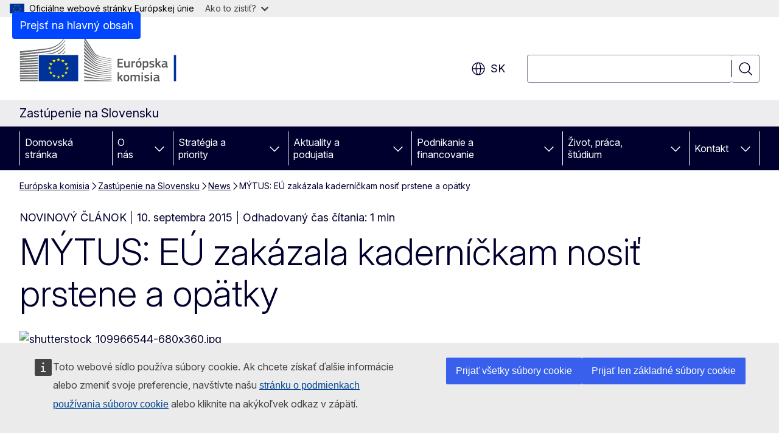

--- FILE ---
content_type: text/html; charset=UTF-8
request_url: https://slovakia.representation.ec.europa.eu/news/mytus-eu-zakazala-kadernickam-nosit-prstene-opatky-2015-09-10_sk
body_size: 16265
content:
<!DOCTYPE html>
<html lang="sk" dir="ltr" prefix="og: https://ogp.me/ns#">
  <head>
    <meta charset="utf-8" />
<meta name="description" content="Ak ste kaderníčka/ kaderník, noseniu prsteňov či topánok s opätkami pre vás odzvonilo. Je to pravda?" />
<meta name="keywords" content="Európska komisia" />
<link rel="canonical" href="https://slovakia.representation.ec.europa.eu/news/mytus-eu-zakazala-kadernickam-nosit-prstene-opatky-2015-09-10_sk" />
<meta property="og:determiner" content="auto" />
<meta property="og:site_name" content="Zastúpenie na Slovensku" />
<meta property="og:type" content="website" />
<meta property="og:url" content="https://slovakia.representation.ec.europa.eu/news/mytus-eu-zakazala-kadernickam-nosit-prstene-opatky-2015-09-10_sk" />
<meta property="og:title" content="MÝTUS: EÚ zakázala kaderníčkam nosiť prstene a opätky" />
<meta property="og:description" content="Ak ste kaderníčka/ kaderník, noseniu prsteňov či topánok s opätkami pre vás odzvonilo. Je to pravda?" />
<meta property="og:image" content="https://slovakia.representation.ec.europa.eu/sites/default/files/styles/ewcms_metatag_image/public/2021-10/shutterstock_109966544-680x360.jpg?itok=nROoxhHg" />
<meta property="og:updated_time" content="2015-09-10T14:00:00+0200" />
<meta property="og:image:alt" content="shutterstock_109966544-680x360.jpg" />
<meta name="twitter:card" content="summary_large_image" />
<meta name="twitter:description" content="Ak ste kaderníčka/ kaderník, noseniu prsteňov či topánok s opätkami pre vás odzvonilo. Je to pravda?" />
<meta name="twitter:title" content="MÝTUS: EÚ zakázala kaderníčkam nosiť prstene a opätky" />
<meta name="twitter:image" content="https://slovakia.representation.ec.europa.eu/sites/default/files/styles/ewcms_metatag_image/public/2021-10/shutterstock_109966544-680x360.jpg?itok=nROoxhHg" />
<meta name="twitter:image:alt" content="shutterstock_109966544-680x360.jpg" />
<meta http-equiv="X-UA-Compatible" content="IE=edge,chrome=1" />
<meta name="Generator" content="Drupal 11 (https://www.drupal.org)" />
<meta name="MobileOptimized" content="width" />
<meta name="HandheldFriendly" content="true" />
<meta name="viewport" content="width=device-width, initial-scale=1.0" />
<script type="application/json">{"service":"preview","position":"before"}</script>
<script type="application/ld+json">{
    "@context": "https:\/\/schema.org",
    "@type": "BreadcrumbList",
    "itemListElement": [
        {
            "@type": "ListItem",
            "position": 1,
            "item": {
                "@id": "https:\/\/ec.europa.eu\/info\/index_sk",
                "name": "Európska komisia"
            }
        },
        {
            "@type": "ListItem",
            "position": 2,
            "item": {
                "@id": "https:\/\/slovakia.representation.ec.europa.eu\/index_sk",
                "name": "Zastúpenie na Slovensku"
            }
        },
        {
            "@type": "ListItem",
            "position": 3,
            "item": {
                "@id": "https:\/\/slovakia.representation.ec.europa.eu\/news_sk",
                "name": "News"
            }
        },
        {
            "@type": "ListItem",
            "position": 4,
            "item": {
                "@id": "https:\/\/slovakia.representation.ec.europa.eu\/news\/mytus-eu-zakazala-kadernickam-nosit-prstene-opatky-2015-09-10_sk",
                "name": "MÝTUS: EÚ zakázala kaderníčkam nosiť prstene a opätky"
            }
        }
    ]
}</script>
<link rel="icon" href="/themes/contrib/oe_theme/images/favicons/ec/favicon.ico" type="image/vnd.microsoft.icon" />
<link rel="alternate" hreflang="sk" href="https://slovakia.representation.ec.europa.eu/news/mytus-eu-zakazala-kadernickam-nosit-prstene-opatky-2015-09-10_sk" />
<link rel="icon" href="/themes/contrib/oe_theme/images/favicons/ec/favicon.svg" type="image/svg+xml" />
<link rel="apple-touch-icon" href="/themes/contrib/oe_theme/images/favicons/ec/favicon.png" />

    <title>MÝTUS: EÚ zakázala kaderníčkam nosiť prstene a opätky - Zastúpenie na Slovensku</title>
    <link rel="stylesheet" media="all" href="/sites/default/files/css/css_vsjPiS5Yf6hsyygb1vt6Q_tmR2D4oj8kzttlcjkAVJw.css?delta=0&amp;language=sk&amp;theme=ewcms_theme&amp;include=eJxFyUEKwCAMBMAPCXlSUFkwYIyYheLvS0-9zGXwdE_BpzJi0nYJKAcc0sN3LCzqtHbquYr-7z62WPIm4dJq4gWS5B4w" />
<link rel="stylesheet" media="all" href="/sites/default/files/css/css_S6IBSyMmujJ6ODukqfuhSF1PWDw7qPadF8YN-XqPmxo.css?delta=1&amp;language=sk&amp;theme=ewcms_theme&amp;include=eJxFyUEKwCAMBMAPCXlSUFkwYIyYheLvS0-9zGXwdE_BpzJi0nYJKAcc0sN3LCzqtHbquYr-7z62WPIm4dJq4gWS5B4w" />
<link rel="stylesheet" media="print" href="/sites/default/files/css/css_c57ofNQEcJIrUC5_QbcGLFkTntgyiOCVW7VXbSNQrak.css?delta=2&amp;language=sk&amp;theme=ewcms_theme&amp;include=eJxFyUEKwCAMBMAPCXlSUFkwYIyYheLvS0-9zGXwdE_BpzJi0nYJKAcc0sN3LCzqtHbquYr-7z62WPIm4dJq4gWS5B4w" />
<link rel="stylesheet" media="all" href="/sites/default/files/css/css_0BSsDkDlUd7VMGpUhpg9SeuPKPTnYEIiQa2tUMh4XBI.css?delta=3&amp;language=sk&amp;theme=ewcms_theme&amp;include=eJxFyUEKwCAMBMAPCXlSUFkwYIyYheLvS0-9zGXwdE_BpzJi0nYJKAcc0sN3LCzqtHbquYr-7z62WPIm4dJq4gWS5B4w" />
<link rel="stylesheet" media="print" href="/sites/default/files/css/css_ATGD2LFF5Bd59P5wVO5oqdzW6W2Y6FWckWMBM19IjSc.css?delta=4&amp;language=sk&amp;theme=ewcms_theme&amp;include=eJxFyUEKwCAMBMAPCXlSUFkwYIyYheLvS0-9zGXwdE_BpzJi0nYJKAcc0sN3LCzqtHbquYr-7z62WPIm4dJq4gWS5B4w" />
<link rel="stylesheet" media="all" href="/sites/default/files/css/css_71Hxf3OXHt69ofxPr-cue9Z4OqmTc1NWrvghxyp5v7M.css?delta=5&amp;language=sk&amp;theme=ewcms_theme&amp;include=eJxFyUEKwCAMBMAPCXlSUFkwYIyYheLvS0-9zGXwdE_BpzJi0nYJKAcc0sN3LCzqtHbquYr-7z62WPIm4dJq4gWS5B4w" />
<link rel="stylesheet" media="print" href="/sites/default/files/css/css_CmdsVt5-E-2cRh69EYTomJa4PFUC2G7T0dz8x5QP__w.css?delta=6&amp;language=sk&amp;theme=ewcms_theme&amp;include=eJxFyUEKwCAMBMAPCXlSUFkwYIyYheLvS0-9zGXwdE_BpzJi0nYJKAcc0sN3LCzqtHbquYr-7z62WPIm4dJq4gWS5B4w" />

    
  </head>
  <body class="language-sk ecl-typography path-node page-node-type-oe-news">
          <a
  href="#main-content"
  class="ecl-link ecl-link--primary ecl-skip-link"
   id="skip-id"
>Prejsť na hlavný obsah</a>

        <div id="cck_here"></div>    <script type="application/json">{"utility":"globan","theme":"light","logo":true,"link":true,"mode":false}</script>

      <div class="dialog-off-canvas-main-canvas" data-off-canvas-main-canvas>
          <header
  class="ecl-site-header ecl-site-header-with-logo-l ecl-site-header--has-menu"
  data-ecl-auto-init="SiteHeader"
>
  
    <div class="ecl-site-header__header">
        <div class="ecl-site-header__inner">
      <div class="ecl-site-header__background">
        <div class="ecl-site-header__header">
          <div class="ecl-site-header__container ecl-container">
            <div class="ecl-site-header__top" data-ecl-site-header-top>
                    <a
    class="ecl-link ecl-link--standalone ecl-site-header__logo-link"
    href="https://commission.europa.eu/index_sk"
    aria-label="Domovská stránka - Európska komisia"
    data-aria-label-en="Home - European Commission"
  >
                                <picture
  class="ecl-picture ecl-site-header__picture"
   title="Eur&#x00F3;pska&#x20;komisia"
><source 
                  srcset="/themes/contrib/oe_theme/dist/ec/images/logo/positive/logo-ec--sk.svg"
                          media="(min-width: 996px)"
                      ><img 
          class="ecl-site-header__logo-image ecl-site-header__logo-image--l"
              src="/themes/contrib/oe_theme/dist/ec/images/logo/logo-ec--mute.svg"
              alt="Logo Európskej komisie"
          ></picture>  </a>


              <div class="ecl-site-header__action">
                  <div class="ecl-site-header__language"><a
    class="ecl-button ecl-button--tertiary ecl-button--neutral ecl-site-header__language-selector"
    href="https://slovakia.representation.ec.europa.eu/news/mytus-eu-zakazala-kadernickam-nosit-prstene-opatky-2015-09-10_sk"
    data-ecl-language-selector
    role="button"
    aria-label="Change language, current language is slovenčina - sk"
      aria-controls="language-list-overlay"
    ><span class="ecl-site-header__language-icon"><span 
  class="wt-icon--global ecl-icon ecl-icon--m ecl-site-header__icon ecl-icon--global"
  aria-hidden="false"
   title="sk" role="img"></span></span>sk</a><div class="ecl-site-header__language-container" id="language-list-overlay" hidden data-ecl-language-list-overlay aria-labelledby="ecl-site-header__language-title" role="dialog"><div class="ecl-site-header__language-header"><div
        class="ecl-site-header__language-title"
        id="ecl-site-header__language-title"
      >Select your language</div><button
  class="ecl-button ecl-button--tertiary ecl-button--neutral ecl-site-header__language-close ecl-button--icon-only"
  type="submit"
   data-ecl-language-list-close
><span class="ecl-button__container"><span class="ecl-button__label" data-ecl-label="true">Zatvoriť</span><span 
  class="wt-icon--close ecl-icon ecl-icon--m ecl-button__icon ecl-icon--close"
  aria-hidden="true"
   data-ecl-icon></span></span></button></div><div
      class="ecl-site-header__language-content"
      data-ecl-language-list-content
    ><div class="ecl-site-header__language-category" data-ecl-language-list-eu><ul class="ecl-site-header__language-list" translate="no"><li class="ecl-site-header__language-item"><a
  href="https://slovakia.representation.ec.europa.eu/news/mytus-eu-zakazala-kadernickam-nosit-prstene-opatky-2015-09-10_bg"
  class="ecl-link ecl-link--standalone ecl-link--no-visited ecl-site-header__language-link"
   hreflang="bg"
><span class="ecl-site-header__language-link-code">bg</span><span class="ecl-site-header__language-link-label" lang="bg">български</span></a></li><li class="ecl-site-header__language-item"><a
  href="https://slovakia.representation.ec.europa.eu/news/mytus-eu-zakazala-kadernickam-nosit-prstene-opatky-2015-09-10_es"
  class="ecl-link ecl-link--standalone ecl-link--no-visited ecl-site-header__language-link"
   hreflang="es"
><span class="ecl-site-header__language-link-code">es</span><span class="ecl-site-header__language-link-label" lang="es">español</span></a></li><li class="ecl-site-header__language-item"><a
  href="https://slovakia.representation.ec.europa.eu/news/mytus-eu-zakazala-kadernickam-nosit-prstene-opatky-2015-09-10_cs"
  class="ecl-link ecl-link--standalone ecl-link--no-visited ecl-site-header__language-link"
   hreflang="cs"
><span class="ecl-site-header__language-link-code">cs</span><span class="ecl-site-header__language-link-label" lang="cs">čeština</span></a></li><li class="ecl-site-header__language-item"><a
  href="https://slovakia.representation.ec.europa.eu/news/mytus-eu-zakazala-kadernickam-nosit-prstene-opatky-2015-09-10_da"
  class="ecl-link ecl-link--standalone ecl-link--no-visited ecl-site-header__language-link"
   hreflang="da"
><span class="ecl-site-header__language-link-code">da</span><span class="ecl-site-header__language-link-label" lang="da">dansk</span></a></li><li class="ecl-site-header__language-item"><a
  href="https://slovakia.representation.ec.europa.eu/news/mytus-eu-zakazala-kadernickam-nosit-prstene-opatky-2015-09-10_de"
  class="ecl-link ecl-link--standalone ecl-link--no-visited ecl-site-header__language-link"
   hreflang="de"
><span class="ecl-site-header__language-link-code">de</span><span class="ecl-site-header__language-link-label" lang="de">Deutsch</span></a></li><li class="ecl-site-header__language-item"><a
  href="https://slovakia.representation.ec.europa.eu/news/mytus-eu-zakazala-kadernickam-nosit-prstene-opatky-2015-09-10_et"
  class="ecl-link ecl-link--standalone ecl-link--no-visited ecl-site-header__language-link"
   hreflang="et"
><span class="ecl-site-header__language-link-code">et</span><span class="ecl-site-header__language-link-label" lang="et">eesti</span></a></li><li class="ecl-site-header__language-item"><a
  href="https://slovakia.representation.ec.europa.eu/news/mytus-eu-zakazala-kadernickam-nosit-prstene-opatky-2015-09-10_el"
  class="ecl-link ecl-link--standalone ecl-link--no-visited ecl-site-header__language-link"
   hreflang="el"
><span class="ecl-site-header__language-link-code">el</span><span class="ecl-site-header__language-link-label" lang="el">ελληνικά</span></a></li><li class="ecl-site-header__language-item"><a
  href="https://slovakia.representation.ec.europa.eu/news/mytus-eu-zakazala-kadernickam-nosit-prstene-opatky-2015-09-10_en"
  class="ecl-link ecl-link--standalone ecl-link--no-visited ecl-site-header__language-link"
   hreflang="en"
><span class="ecl-site-header__language-link-code">en</span><span class="ecl-site-header__language-link-label" lang="en">English</span></a></li><li class="ecl-site-header__language-item"><a
  href="https://slovakia.representation.ec.europa.eu/news/mytus-eu-zakazala-kadernickam-nosit-prstene-opatky-2015-09-10_fr"
  class="ecl-link ecl-link--standalone ecl-link--no-visited ecl-site-header__language-link"
   hreflang="fr"
><span class="ecl-site-header__language-link-code">fr</span><span class="ecl-site-header__language-link-label" lang="fr">français</span></a></li><li class="ecl-site-header__language-item"><a
  href="https://slovakia.representation.ec.europa.eu/news/mytus-eu-zakazala-kadernickam-nosit-prstene-opatky-2015-09-10_ga"
  class="ecl-link ecl-link--standalone ecl-link--no-visited ecl-site-header__language-link"
   hreflang="ga"
><span class="ecl-site-header__language-link-code">ga</span><span class="ecl-site-header__language-link-label" lang="ga">Gaeilge</span></a></li><li class="ecl-site-header__language-item"><a
  href="https://slovakia.representation.ec.europa.eu/news/mytus-eu-zakazala-kadernickam-nosit-prstene-opatky-2015-09-10_hr"
  class="ecl-link ecl-link--standalone ecl-link--no-visited ecl-site-header__language-link"
   hreflang="hr"
><span class="ecl-site-header__language-link-code">hr</span><span class="ecl-site-header__language-link-label" lang="hr">hrvatski</span></a></li><li class="ecl-site-header__language-item"><a
  href="https://slovakia.representation.ec.europa.eu/news/mytus-eu-zakazala-kadernickam-nosit-prstene-opatky-2015-09-10_it"
  class="ecl-link ecl-link--standalone ecl-link--no-visited ecl-site-header__language-link"
   hreflang="it"
><span class="ecl-site-header__language-link-code">it</span><span class="ecl-site-header__language-link-label" lang="it">italiano</span></a></li><li class="ecl-site-header__language-item"><a
  href="https://slovakia.representation.ec.europa.eu/news/mytus-eu-zakazala-kadernickam-nosit-prstene-opatky-2015-09-10_lv"
  class="ecl-link ecl-link--standalone ecl-link--no-visited ecl-site-header__language-link"
   hreflang="lv"
><span class="ecl-site-header__language-link-code">lv</span><span class="ecl-site-header__language-link-label" lang="lv">latviešu</span></a></li><li class="ecl-site-header__language-item"><a
  href="https://slovakia.representation.ec.europa.eu/news/mytus-eu-zakazala-kadernickam-nosit-prstene-opatky-2015-09-10_lt"
  class="ecl-link ecl-link--standalone ecl-link--no-visited ecl-site-header__language-link"
   hreflang="lt"
><span class="ecl-site-header__language-link-code">lt</span><span class="ecl-site-header__language-link-label" lang="lt">lietuvių</span></a></li><li class="ecl-site-header__language-item"><a
  href="https://slovakia.representation.ec.europa.eu/news/mytus-eu-zakazala-kadernickam-nosit-prstene-opatky-2015-09-10_hu"
  class="ecl-link ecl-link--standalone ecl-link--no-visited ecl-site-header__language-link"
   hreflang="hu"
><span class="ecl-site-header__language-link-code">hu</span><span class="ecl-site-header__language-link-label" lang="hu">magyar</span></a></li><li class="ecl-site-header__language-item"><a
  href="https://slovakia.representation.ec.europa.eu/news/mytus-eu-zakazala-kadernickam-nosit-prstene-opatky-2015-09-10_mt"
  class="ecl-link ecl-link--standalone ecl-link--no-visited ecl-site-header__language-link"
   hreflang="mt"
><span class="ecl-site-header__language-link-code">mt</span><span class="ecl-site-header__language-link-label" lang="mt">Malti</span></a></li><li class="ecl-site-header__language-item"><a
  href="https://slovakia.representation.ec.europa.eu/news/mytus-eu-zakazala-kadernickam-nosit-prstene-opatky-2015-09-10_nl"
  class="ecl-link ecl-link--standalone ecl-link--no-visited ecl-site-header__language-link"
   hreflang="nl"
><span class="ecl-site-header__language-link-code">nl</span><span class="ecl-site-header__language-link-label" lang="nl">Nederlands</span></a></li><li class="ecl-site-header__language-item"><a
  href="https://slovakia.representation.ec.europa.eu/news/mytus-eu-zakazala-kadernickam-nosit-prstene-opatky-2015-09-10_pl"
  class="ecl-link ecl-link--standalone ecl-link--no-visited ecl-site-header__language-link"
   hreflang="pl"
><span class="ecl-site-header__language-link-code">pl</span><span class="ecl-site-header__language-link-label" lang="pl">polski</span></a></li><li class="ecl-site-header__language-item"><a
  href="https://slovakia.representation.ec.europa.eu/news/mytus-eu-zakazala-kadernickam-nosit-prstene-opatky-2015-09-10_pt"
  class="ecl-link ecl-link--standalone ecl-link--no-visited ecl-site-header__language-link"
   hreflang="pt"
><span class="ecl-site-header__language-link-code">pt</span><span class="ecl-site-header__language-link-label" lang="pt">português</span></a></li><li class="ecl-site-header__language-item"><a
  href="https://slovakia.representation.ec.europa.eu/news/mytus-eu-zakazala-kadernickam-nosit-prstene-opatky-2015-09-10_ro"
  class="ecl-link ecl-link--standalone ecl-link--no-visited ecl-site-header__language-link"
   hreflang="ro"
><span class="ecl-site-header__language-link-code">ro</span><span class="ecl-site-header__language-link-label" lang="ro">română</span></a></li><li class="ecl-site-header__language-item"><a
  href="https://slovakia.representation.ec.europa.eu/news/mytus-eu-zakazala-kadernickam-nosit-prstene-opatky-2015-09-10_sk"
  class="ecl-link ecl-link--standalone ecl-link--no-visited ecl-site-header__language-link ecl-site-header__language-link--active"
   hreflang="sk"
><span class="ecl-site-header__language-link-code">sk</span><span class="ecl-site-header__language-link-label" lang="sk">slovenčina</span></a></li><li class="ecl-site-header__language-item"><a
  href="https://slovakia.representation.ec.europa.eu/news/mytus-eu-zakazala-kadernickam-nosit-prstene-opatky-2015-09-10_sl"
  class="ecl-link ecl-link--standalone ecl-link--no-visited ecl-site-header__language-link"
   hreflang="sl"
><span class="ecl-site-header__language-link-code">sl</span><span class="ecl-site-header__language-link-label" lang="sl">slovenščina</span></a></li><li class="ecl-site-header__language-item"><a
  href="https://slovakia.representation.ec.europa.eu/news/mytus-eu-zakazala-kadernickam-nosit-prstene-opatky-2015-09-10_fi"
  class="ecl-link ecl-link--standalone ecl-link--no-visited ecl-site-header__language-link"
   hreflang="fi"
><span class="ecl-site-header__language-link-code">fi</span><span class="ecl-site-header__language-link-label" lang="fi">suomi</span></a></li><li class="ecl-site-header__language-item"><a
  href="https://slovakia.representation.ec.europa.eu/news/mytus-eu-zakazala-kadernickam-nosit-prstene-opatky-2015-09-10_sv"
  class="ecl-link ecl-link--standalone ecl-link--no-visited ecl-site-header__language-link"
   hreflang="sv"
><span class="ecl-site-header__language-link-code">sv</span><span class="ecl-site-header__language-link-label" lang="sv">svenska</span></a></li></ul></div></div></div></div>
<div class="ecl-site-header__search-container" role="search">
  <a
    class="ecl-button ecl-button--tertiary ecl-site-header__search-toggle"
    href=""
    data-ecl-search-toggle="true"
    aria-controls=""
    aria-expanded="false"
  ><span 
  class="wt-icon--search ecl-icon ecl-icon--s ecl-site-header__icon ecl-icon--search"
  aria-hidden="true"
   role="img"></span></a>
  <script type="application/json">{"service":"search","version":"2.0","form":".ecl-search-form","filters":{"scope":{"sites":[{"selected":true,"name":"Zast\u00fapenie na Slovensku","id":["comm-ewcms-slovakia"]}]}}}</script>
<form
  class="ecl-search-form ecl-site-header__search"
  role="search"
   class="oe-search-search-form" data-drupal-selector="oe-search-search-form" action="/news/mytus-eu-zakazala-kadernickam-nosit-prstene-opatky-2015-09-10_sk" method="post" id="oe-search-search-form" accept-charset="UTF-8" data-ecl-search-form
><div class="ecl-form-group"><label
                  for="edit-keys"
            id="edit-keys-label"
          class="ecl-form-label ecl-search-form__label"
    >Vyhľadávanie</label><input
      id="edit-keys"
      class="ecl-text-input ecl-text-input--m ecl-search-form__text-input form-search ecl-search-form__text-input"
      name="keys"
        type="search"
            
  ></div><button
  class="ecl-button ecl-button--tertiary ecl-search-form__button ecl-search-form__button ecl-button--icon-only"
  type="submit"
  
><span class="ecl-button__container"><span 
  class="wt-icon--search ecl-icon ecl-icon--m ecl-button__icon ecl-icon--search"
  aria-hidden="true"
   data-ecl-icon></span><span class="ecl-button__label" data-ecl-label="true">Vyhľadávanie</span></span></button><input autocomplete="off" data-drupal-selector="form-k1dlr9ycsl52zgeelvk7etbyirnissxekzgf1mrxnxe" type="hidden" name="form_build_id" value="form-K1DLr9YCsl52zgEELVK7etByIrnissxEkzgF1MRXNxE" /><input data-drupal-selector="edit-oe-search-search-form" type="hidden" name="form_id" value="oe_search_search_form" /></form>
  
</div>


              </div>
            </div>
          </div>
        </div>
      </div>
    </div>
  
  </div>
      <div>
    <div id="block-machinetranslation">
  
    
      <div class="ecl-lang-select-page ecl-u-pv-m ecl-u-d-none" id="etrans-block">
  <div class="ecl-container">
    <div class="webtools-etrans--wrapper">
      <div id="webtools-etrans"></div>
      <div class="webtools-etrans--message">
        <div
  class="ecl-notification ecl-notification--info"
  data-ecl-notification
  role="alert"
  data-ecl-auto-init="Notification"
><span 
  class="wt-icon--information ecl-icon ecl-icon--m ecl-notification__icon ecl-icon--information"
  aria-hidden="false"
  ></span><div class="ecl-notification__content"><button
  class="ecl-button ecl-button--tertiary ecl-button--m ecl-button--neutral ecl-notification__close ecl-button--icon-only"
  type="button"
   data-ecl-notification-close
><span class="ecl-button__container"><span class="ecl-button__label" data-ecl-label="true">&nbsp;</span><span 
  class="wt-icon--close ecl-icon ecl-icon--m ecl-button__icon ecl-icon--close"
  aria-hidden="true"
   data-ecl-icon></span></span></button><div class="ecl-notification__description">&nbsp;</div></div></div>      </div>
    </div>
  </div>
</div>
<div class="ecl-lang-select-page ecl-u-pv-m ecl-u-d-none" id="no-etrans-block">
  <div class="ecl-container">
    <div class="webtools-etrans--wrapper">
      <div id="webtools-etrans"></div>
      <div class="webtools-etrans--message">
        <div
  class="ecl-notification ecl-notification--warning"
  data-ecl-notification
  role="alert"
  data-ecl-auto-init="Notification"
><span 
  class="wt-icon--information ecl-icon ecl-icon--m ecl-notification__icon ecl-icon--information"
  aria-hidden="false"
  ></span><div class="ecl-notification__content"><button
  class="ecl-button ecl-button--tertiary ecl-button--m ecl-button--neutral ecl-notification__close ecl-button--icon-only"
  type="button"
   data-ecl-notification-close
><span class="ecl-button__container"><span class="ecl-button__label" data-ecl-label="true">&nbsp;</span><span 
  class="wt-icon--close ecl-icon ecl-icon--m ecl-button__icon ecl-icon--close"
  aria-hidden="true"
   data-ecl-icon></span></span></button><div class="ecl-notification__description">&nbsp;</div></div></div>      </div>
    </div>
  </div>
</div>

  </div>

  </div>

  
          <div class="ecl-site-header__banner">
      <div class="ecl-container">
                  <div class="ecl-site-header__site-name">Zastúpenie na Slovensku</div>
                      </div>
    </div>
      <div id="block-ewcms-theme-horizontal-menu">
  
    
      <div style="height: 0">&nbsp;</div><div class="ewcms-horizontal-menu">
      
                                                                                                                            
                                                                                                          
                                                                                                                                                                
                                                                      
                                                                                                          
                                                                      
          
      <nav
  class="ecl-menu"
  data-ecl-menu
  data-ecl-menu-max-lines="2"
  data-ecl-auto-init="Menu"
      data-ecl-menu-label-open="Menu"
        data-ecl-menu-label-close="Zatvoriť"
    role="navigation" aria-label="Naviga&#x010D;n&#x00E9;&#x20;menu&#x20;lokality"
><div class="ecl-menu__overlay"></div><div class="ecl-container ecl-menu__container"><button
  class="ecl-button ecl-button--tertiary ecl-button--neutral ecl-menu__open ecl-button--icon-only"
  type="button"
   data-ecl-menu-open aria-expanded="false"
><span class="ecl-button__container"><span 
  class="wt-icon--hamburger ecl-icon ecl-icon--m ecl-button__icon ecl-icon--hamburger"
  aria-hidden="true"
   data-ecl-icon></span><span 
  class="wt-icon--close ecl-icon ecl-icon--m ecl-button__icon ecl-icon--close"
  aria-hidden="true"
   data-ecl-icon></span><span class="ecl-button__label" data-ecl-label="true">Menu</span></span></button><section class="ecl-menu__inner" data-ecl-menu-inner aria-label="Menu"><header class="ecl-menu__inner-header"><button
  class="ecl-button ecl-button--tertiary ecl-menu__close ecl-button--icon-only"
  type="submit"
   data-ecl-menu-close
><span class="ecl-button__container"><span class="ecl-button__label" data-ecl-label="true">Zatvoriť</span><span 
  class="wt-icon--close ecl-icon ecl-icon--m ecl-button__icon ecl-icon--close"
  aria-hidden="true"
   data-ecl-icon></span></span></button><div class="ecl-menu__title">Menu</div><button
  class="ecl-button ecl-button--tertiary ecl-menu__back"
  type="submit"
   data-ecl-menu-back
><span class="ecl-button__container"><span 
  class="wt-icon--corner-arrow ecl-icon ecl-icon--xs ecl-icon--rotate-270 ecl-button__icon ecl-icon--corner-arrow"
  aria-hidden="true"
   data-ecl-icon></span><span class="ecl-button__label" data-ecl-label="true">Back</span></span></button></header><button
  class="ecl-button ecl-button--tertiary ecl-menu__item ecl-menu__items-previous ecl-button--icon-only"
  type="button"
   data-ecl-menu-items-previous tabindex="-1"
><span class="ecl-button__container"><span 
  class="wt-icon--corner-arrow ecl-icon ecl-icon--s ecl-icon--rotate-270 ecl-button__icon ecl-icon--corner-arrow"
  aria-hidden="true"
   data-ecl-icon></span><span class="ecl-button__label" data-ecl-label="true">Previous items</span></span></button><button
  class="ecl-button ecl-button--tertiary ecl-menu__item ecl-menu__items-next ecl-button--icon-only"
  type="button"
   data-ecl-menu-items-next tabindex="-1"
><span class="ecl-button__container"><span 
  class="wt-icon--corner-arrow ecl-icon ecl-icon--s ecl-icon--rotate-90 ecl-button__icon ecl-icon--corner-arrow"
  aria-hidden="true"
   data-ecl-icon></span><span class="ecl-button__label" data-ecl-label="true">Next items</span></span></button><ul class="ecl-menu__list" data-ecl-menu-list><li class="ecl-menu__item" data-ecl-menu-item id="ecl-menu-item-ecl-menu-1702149184-0"><a
  href="/index_sk"
  class="ecl-link ecl-link--standalone ecl-menu__link"
   data-untranslated-label="Home" data-active-path="&#x2F;" data-ecl-menu-link id="ecl-menu-item-ecl-menu-1702149184-0-link"
>Domovská stránka</a></li><li class="ecl-menu__item ecl-menu__item--has-children" data-ecl-menu-item data-ecl-has-children aria-haspopup aria-expanded="false" id="ecl-menu-item-ecl-menu-1702149184-1"><a
  href="/o-nas_sk"
  class="ecl-link ecl-link--standalone ecl-menu__link"
   data-untranslated-label="O&#x20;n&#x00E1;s" data-active-path="&#x2F;node&#x2F;13" data-ecl-menu-link id="ecl-menu-item-ecl-menu-1702149184-1-link"
>O nás</a><button
  class="ecl-button ecl-button--tertiary ecl-button--neutral ecl-menu__button-caret ecl-button--icon-only"
  type="button"
   data-ecl-menu-caret aria-label="Rozbali&#x0165;&#x20;podkapitoly" aria-describedby="ecl-menu-item-ecl-menu-1702149184-1-link" aria-expanded="false"
><span class="ecl-button__container"><span 
  class="wt-icon--corner-arrow ecl-icon ecl-icon--xs ecl-icon--rotate-180 ecl-button__icon ecl-icon--corner-arrow"
  aria-hidden="true"
   data-ecl-icon></span></span></button><div
    class="ecl-menu__mega"
    data-ecl-menu-mega
  ><ul class="ecl-menu__sublist"><li
        class="ecl-menu__subitem"
        data-ecl-menu-subitem
      ><a
  href="/o-nas/nasa-uloha_sk"
  class="ecl-link ecl-link--standalone ecl-menu__sublink"
   data-untranslated-label="Na&#x0161;a&#x20;&#x00FA;loha&#x20;" data-active-path="&#x2F;node&#x2F;14"
>Naša úloha </a></li><li
        class="ecl-menu__subitem"
        data-ecl-menu-subitem
      ><a
  href="/o-nas/nas-tim_sk"
  class="ecl-link ecl-link--standalone ecl-menu__sublink"
   data-untranslated-label="N&#x00E1;&#x0161;&#x20;t&#x00ED;m" data-active-path="&#x2F;node&#x2F;15"
>Náš tím</a></li><li
        class="ecl-menu__subitem"
        data-ecl-menu-subitem
      ><a
  href="/o-nas/kontaktujte-nas_sk"
  class="ecl-link ecl-link--standalone ecl-menu__sublink"
   data-untranslated-label="Kontaktujte&#x20;n&#x00E1;s" data-active-path="&#x2F;node&#x2F;16"
>Kontaktujte nás</a></li><li
        class="ecl-menu__subitem"
        data-ecl-menu-subitem
      ><a
  href="/o-nas/europske-informacne-centrum_sk"
  class="ecl-link ecl-link--standalone ecl-menu__sublink"
   data-untranslated-label="Eur&#x00F3;pske&#x20;informa&#x010D;n&#x00E9;&#x20;centrum&#x20;" data-active-path="&#x2F;node&#x2F;17"
>Európske informačné centrum </a></li><li
        class="ecl-menu__subitem"
        data-ecl-menu-subitem
      ><a
  href="/o-nas/slovensko-v-eu_sk"
  class="ecl-link ecl-link--standalone ecl-menu__sublink"
   data-untranslated-label="Slovensko&#x20;v&#x20;E&#x00DA;" data-active-path="&#x2F;node&#x2F;18"
>Slovensko v EÚ</a></li><li
        class="ecl-menu__subitem"
        data-ecl-menu-subitem
      ><a
  href="/o-nas/uvod-do-eu_sk"
  class="ecl-link ecl-link--standalone ecl-menu__sublink"
   data-untranslated-label="&#x00DA;vod&#x20;do&#x20;E&#x00DA;" data-active-path="&#x2F;node&#x2F;19"
>Úvod do EÚ</a></li><li class="ecl-menu__subitem ecl-menu__see-all"><a
  href="/o-nas_sk"
  class="ecl-link ecl-link--standalone ecl-link--icon ecl-menu__sublink"
  
><span 
      class="ecl-link__label">Zobraziť všetky</span><span 
  class="wt-icon--arrow-left ecl-icon ecl-icon--xs ecl-icon--rotate-180 ecl-link__icon ecl-icon--arrow-left"
  aria-hidden="true"
  ></span></a></li></ul></div></li><li class="ecl-menu__item ecl-menu__item--has-children" data-ecl-menu-item data-ecl-has-children aria-haspopup aria-expanded="false" id="ecl-menu-item-ecl-menu-1702149184-2"><a
  href="/strategia-priority_sk"
  class="ecl-link ecl-link--standalone ecl-menu__link"
   data-untranslated-label="Strat&#x00E9;gia&#x20;a&#x20;priority" data-active-path="&#x2F;node&#x2F;20" data-ecl-menu-link id="ecl-menu-item-ecl-menu-1702149184-2-link"
>Stratégia a priority</a><button
  class="ecl-button ecl-button--tertiary ecl-button--neutral ecl-menu__button-caret ecl-button--icon-only"
  type="button"
   data-ecl-menu-caret aria-label="Rozbali&#x0165;&#x20;podkapitoly" aria-describedby="ecl-menu-item-ecl-menu-1702149184-2-link" aria-expanded="false"
><span class="ecl-button__container"><span 
  class="wt-icon--corner-arrow ecl-icon ecl-icon--xs ecl-icon--rotate-180 ecl-button__icon ecl-icon--corner-arrow"
  aria-hidden="true"
   data-ecl-icon></span></span></button><div
    class="ecl-menu__mega"
    data-ecl-menu-mega
  ><ul class="ecl-menu__sublist"><li
        class="ecl-menu__subitem"
        data-ecl-menu-subitem
      ><a
  href="/strategia-priority/priority-europskej-komisie-na-roky-2024-2029_sk"
  class="ecl-link ecl-link--standalone ecl-menu__sublink"
   data-untranslated-label="Priority&#x20;Eur&#x00F3;pskej&#x20;komisie&#x20;na&#x20;roky&#x20;2024&#x20;-&#x20;2029" data-active-path="&#x2F;node&#x2F;21"
>Priority Európskej komisie na roky 2024 - 2029</a></li><li
        class="ecl-menu__subitem"
        data-ecl-menu-subitem
      ><a
  href="/strategia-priority/plan-obnovy-pre-europu_sk"
  class="ecl-link ecl-link--standalone ecl-menu__sublink"
   data-untranslated-label="Pl&#x00E1;n&#x20;obnovy&#x20;pre&#x20;Eur&#x00F3;pu" data-active-path="&#x2F;node&#x2F;22"
>Plán obnovy pre Európu</a></li><li
        class="ecl-menu__subitem"
        data-ecl-menu-subitem
      ><a
  href="/strategia-priority/klucove-politiky-eu-pre-slovensko_sk"
  class="ecl-link ecl-link--standalone ecl-menu__sublink"
   data-untranslated-label="K&#x013E;&#x00FA;&#x010D;ov&#x00E9;&#x20;politiky&#x20;E&#x00DA;&#x20;pre&#x20;Slovensko" data-active-path="&#x2F;node&#x2F;23"
>Kľúčové politiky EÚ pre Slovensko</a></li><li
        class="ecl-menu__subitem"
        data-ecl-menu-subitem
      ><a
  href="/strategia-priority/rozpocet-eu-pre-slovensko_sk"
  class="ecl-link ecl-link--standalone ecl-menu__sublink"
   data-untranslated-label="Rozpo&#x010D;et&#x20;E&#x00DA;&#x20;pre&#x20;Slovensko" data-active-path="&#x2F;node&#x2F;24"
>Rozpočet EÚ pre Slovensko</a></li><li
        class="ecl-menu__subitem"
        data-ecl-menu-subitem
      ><a
  href="/strategia-priority/uspesne-pribehy_sk"
  class="ecl-link ecl-link--standalone ecl-menu__sublink"
   data-untranslated-label="&#x00DA;spe&#x0161;n&#x00E9;&#x20;pr&#x00ED;behy" data-active-path="&#x2F;node&#x2F;25"
>Úspešné príbehy</a></li><li class="ecl-menu__subitem ecl-menu__see-all"><a
  href="/strategia-priority_sk"
  class="ecl-link ecl-link--standalone ecl-link--icon ecl-menu__sublink"
  
><span 
      class="ecl-link__label">Zobraziť všetky</span><span 
  class="wt-icon--arrow-left ecl-icon ecl-icon--xs ecl-icon--rotate-180 ecl-link__icon ecl-icon--arrow-left"
  aria-hidden="true"
  ></span></a></li></ul></div></li><li class="ecl-menu__item ecl-menu__item--has-children" data-ecl-menu-item data-ecl-has-children aria-haspopup aria-expanded="false" id="ecl-menu-item-ecl-menu-1702149184-3"><a
  href="/aktuality-podujatia_sk"
  class="ecl-link ecl-link--standalone ecl-menu__link"
   data-untranslated-label="Aktuality&#x20;a&#x20;podujatia" data-active-path="&#x2F;node&#x2F;26" data-ecl-menu-link id="ecl-menu-item-ecl-menu-1702149184-3-link"
>Aktuality a podujatia</a><button
  class="ecl-button ecl-button--tertiary ecl-button--neutral ecl-menu__button-caret ecl-button--icon-only"
  type="button"
   data-ecl-menu-caret aria-label="Rozbali&#x0165;&#x20;podkapitoly" aria-describedby="ecl-menu-item-ecl-menu-1702149184-3-link" aria-expanded="false"
><span class="ecl-button__container"><span 
  class="wt-icon--corner-arrow ecl-icon ecl-icon--xs ecl-icon--rotate-180 ecl-button__icon ecl-icon--corner-arrow"
  aria-hidden="true"
   data-ecl-icon></span></span></button><div
    class="ecl-menu__mega"
    data-ecl-menu-mega
  ><ul class="ecl-menu__sublist"><li
        class="ecl-menu__subitem"
        data-ecl-menu-subitem
      ><a
  href="/aktuality-podujatia/aktuality_sk"
  class="ecl-link ecl-link--standalone ecl-menu__sublink"
   data-untranslated-label="Aktuality" data-active-path="&#x2F;node&#x2F;70"
>Aktuality</a></li><li
        class="ecl-menu__subitem"
        data-ecl-menu-subitem
      ><a
  href="/aktuality-podujatia/podujatia_sk"
  class="ecl-link ecl-link--standalone ecl-menu__sublink"
   data-untranslated-label="Podujatia" data-active-path="&#x2F;node&#x2F;28"
>Podujatia</a></li><li
        class="ecl-menu__subitem"
        data-ecl-menu-subitem
      ><a
  href="/aktuality-podujatia/doma-v-eu_sk"
  class="ecl-link ecl-link--standalone ecl-menu__sublink"
   data-untranslated-label="Doma&#x20;v&#x20;E&#x00DA;" data-active-path="&#x2F;node&#x2F;1015"
>Doma v EÚ</a></li><li
        class="ecl-menu__subitem"
        data-ecl-menu-subitem
      ><a
  href="/aktuality-podujatia/medialny-servis_sk"
  class="ecl-link ecl-link--standalone ecl-menu__sublink"
   data-untranslated-label="Medi&#x00E1;lny&#x20;servis" data-active-path="&#x2F;node&#x2F;29"
>Mediálny servis</a></li><li
        class="ecl-menu__subitem"
        data-ecl-menu-subitem
      ><a
  href="/aktuality-podujatia/euromyty_sk"
  class="ecl-link ecl-link--standalone ecl-menu__sublink"
   data-untranslated-label="Eurom&#x00FD;ty" data-active-path="&#x2F;node&#x2F;30"
>Euromýty</a></li><li
        class="ecl-menu__subitem"
        data-ecl-menu-subitem
      ><a
  href="/aktuality-podujatia/publikacie_sk"
  class="ecl-link ecl-link--standalone ecl-menu__sublink"
   data-untranslated-label="Publik&#x00E1;cie" data-active-path="&#x2F;node&#x2F;31"
>Publikácie</a></li><li
        class="ecl-menu__subitem"
        data-ecl-menu-subitem
      ><a
  href="/aktuality-podujatia/videa_sk"
  class="ecl-link ecl-link--standalone ecl-menu__sublink"
   data-untranslated-label="Vide&#x00E1;" data-active-path="&#x2F;node&#x2F;32"
>Videá</a></li><li
        class="ecl-menu__subitem"
        data-ecl-menu-subitem
      ><a
  href="/aktuality-podujatia/cafe-europa_sk"
  class="ecl-link ecl-link--standalone ecl-menu__sublink"
   data-untranslated-label="Caf&#x00E9;&#x20;Eur&#x00F3;pa" data-active-path="&#x2F;node&#x2F;1086"
>Café Európa</a></li><li class="ecl-menu__subitem ecl-menu__see-all"><a
  href="/aktuality-podujatia_sk"
  class="ecl-link ecl-link--standalone ecl-link--icon ecl-menu__sublink"
  
><span 
      class="ecl-link__label">Zobraziť všetky</span><span 
  class="wt-icon--arrow-left ecl-icon ecl-icon--xs ecl-icon--rotate-180 ecl-link__icon ecl-icon--arrow-left"
  aria-hidden="true"
  ></span></a></li></ul></div></li><li class="ecl-menu__item ecl-menu__item--has-children" data-ecl-menu-item data-ecl-has-children aria-haspopup aria-expanded="false" id="ecl-menu-item-ecl-menu-1702149184-4"><a
  href="/podnikanie-financovanie_sk"
  class="ecl-link ecl-link--standalone ecl-menu__link"
   data-untranslated-label="Podnikanie&#x20;a&#x20;financovanie" data-active-path="&#x2F;node&#x2F;33" data-ecl-menu-link id="ecl-menu-item-ecl-menu-1702149184-4-link"
>Podnikanie a financovanie</a><button
  class="ecl-button ecl-button--tertiary ecl-button--neutral ecl-menu__button-caret ecl-button--icon-only"
  type="button"
   data-ecl-menu-caret aria-label="Rozbali&#x0165;&#x20;podkapitoly" aria-describedby="ecl-menu-item-ecl-menu-1702149184-4-link" aria-expanded="false"
><span class="ecl-button__container"><span 
  class="wt-icon--corner-arrow ecl-icon ecl-icon--xs ecl-icon--rotate-180 ecl-button__icon ecl-icon--corner-arrow"
  aria-hidden="true"
   data-ecl-icon></span></span></button><div
    class="ecl-menu__mega"
    data-ecl-menu-mega
  ><ul class="ecl-menu__sublist"><li
        class="ecl-menu__subitem"
        data-ecl-menu-subitem
      ><a
  href="/podnikanie-financovanie/podnikanie-v-eu_sk"
  class="ecl-link ecl-link--standalone ecl-menu__sublink"
   data-untranslated-label="Podnikanie&#x20;v&#x20;E&#x00DA;" data-active-path="&#x2F;node&#x2F;34"
>Podnikanie v EÚ</a></li><li
        class="ecl-menu__subitem"
        data-ecl-menu-subitem
      ><a
  href="/podnikanie-financovanie/financovanie-granty_sk"
  class="ecl-link ecl-link--standalone ecl-menu__sublink"
   data-untranslated-label="Financovanie&#x20;a&#x20;granty" data-active-path="&#x2F;node&#x2F;35"
>Financovanie a granty</a></li><li
        class="ecl-menu__subitem"
        data-ecl-menu-subitem
      ><a
  href="/podnikanie-financovanie/verejne-sutaze-zakazky_sk"
  class="ecl-link ecl-link--standalone ecl-menu__sublink"
   data-untranslated-label="Verejn&#x00E9;&#x20;s&#x00FA;&#x0165;a&#x017E;e&#x20;a&#x20;z&#x00E1;kazky" data-active-path="&#x2F;node&#x2F;36"
>Verejné súťaže a zákazky</a></li><li class="ecl-menu__subitem ecl-menu__see-all"><a
  href="/podnikanie-financovanie_sk"
  class="ecl-link ecl-link--standalone ecl-link--icon ecl-menu__sublink"
  
><span 
      class="ecl-link__label">Zobraziť všetky</span><span 
  class="wt-icon--arrow-left ecl-icon ecl-icon--xs ecl-icon--rotate-180 ecl-link__icon ecl-icon--arrow-left"
  aria-hidden="true"
  ></span></a></li></ul></div></li><li class="ecl-menu__item ecl-menu__item--has-children" data-ecl-menu-item data-ecl-has-children aria-haspopup aria-expanded="false" id="ecl-menu-item-ecl-menu-1702149184-5"><a
  href="/zivot-praca-studium_sk"
  class="ecl-link ecl-link--standalone ecl-menu__link"
   data-untranslated-label="&#x017D;ivot,&#x20;pr&#x00E1;ca,&#x20;&#x0161;t&#x00FA;dium" data-active-path="&#x2F;node&#x2F;37" data-ecl-menu-link id="ecl-menu-item-ecl-menu-1702149184-5-link"
>Život, práca, štúdium</a><button
  class="ecl-button ecl-button--tertiary ecl-button--neutral ecl-menu__button-caret ecl-button--icon-only"
  type="button"
   data-ecl-menu-caret aria-label="Rozbali&#x0165;&#x20;podkapitoly" aria-describedby="ecl-menu-item-ecl-menu-1702149184-5-link" aria-expanded="false"
><span class="ecl-button__container"><span 
  class="wt-icon--corner-arrow ecl-icon ecl-icon--xs ecl-icon--rotate-180 ecl-button__icon ecl-icon--corner-arrow"
  aria-hidden="true"
   data-ecl-icon></span></span></button><div
    class="ecl-menu__mega"
    data-ecl-menu-mega
  ><ul class="ecl-menu__sublist"><li
        class="ecl-menu__subitem"
        data-ecl-menu-subitem
      ><a
  href="/zivot-praca-studium/vase-prava_sk"
  class="ecl-link ecl-link--standalone ecl-menu__sublink"
   data-untranslated-label="Va&#x0161;e&#x20;pr&#x00E1;va" data-active-path="&#x2F;node&#x2F;38"
>Vaše práva</a></li><li
        class="ecl-menu__subitem"
        data-ecl-menu-subitem
      ><a
  href="/zivot-praca-studium/vyjadrite-svoj-nazor_sk"
  class="ecl-link ecl-link--standalone ecl-menu__sublink"
   data-untranslated-label="Vyjadrite&#x20;svoj&#x20;n&#x00E1;zor" data-active-path="&#x2F;node&#x2F;39"
>Vyjadrite svoj názor</a></li><li
        class="ecl-menu__subitem"
        data-ecl-menu-subitem
      ><a
  href="/zivot-praca-studium/praca-pre-institucie-eu_sk"
  class="ecl-link ecl-link--standalone ecl-menu__sublink"
   data-untranslated-label="Pr&#x00E1;ca&#x20;pre&#x20;in&#x0161;tit&#x00FA;cie&#x20;E&#x00DA;" data-active-path="&#x2F;node&#x2F;40"
>Práca pre inštitúcie EÚ</a></li><li
        class="ecl-menu__subitem"
        data-ecl-menu-subitem
      ><a
  href="/zivot-praca-studium/studium-vzdelavanie-staze_sk"
  class="ecl-link ecl-link--standalone ecl-menu__sublink"
   data-untranslated-label="&#x0160;t&#x00FA;dium,&#x20;vzdel&#x00E1;vanie,&#x20;st&#x00E1;&#x017E;e" data-active-path="&#x2F;node&#x2F;41"
>Štúdium, vzdelávanie, stáže</a></li><li
        class="ecl-menu__subitem"
        data-ecl-menu-subitem
      ><a
  href="/zivot-praca-studium/jazyky_sk"
  class="ecl-link ecl-link--standalone ecl-menu__sublink"
   data-untranslated-label="Jazyky" data-active-path="&#x2F;node&#x2F;68"
>Jazyky</a></li><li class="ecl-menu__subitem ecl-menu__see-all"><a
  href="/zivot-praca-studium_sk"
  class="ecl-link ecl-link--standalone ecl-link--icon ecl-menu__sublink"
  
><span 
      class="ecl-link__label">Zobraziť všetky</span><span 
  class="wt-icon--arrow-left ecl-icon ecl-icon--xs ecl-icon--rotate-180 ecl-link__icon ecl-icon--arrow-left"
  aria-hidden="true"
  ></span></a></li></ul></div></li><li class="ecl-menu__item ecl-menu__item--has-children" data-ecl-menu-item data-ecl-has-children aria-haspopup aria-expanded="false" id="ecl-menu-item-ecl-menu-1702149184-6"><a
  href="/kontakt_sk"
  class="ecl-link ecl-link--standalone ecl-menu__link"
   data-untranslated-label="Kontakt" data-active-path="&#x2F;node&#x2F;42" data-ecl-menu-link id="ecl-menu-item-ecl-menu-1702149184-6-link"
>Kontakt</a><button
  class="ecl-button ecl-button--tertiary ecl-button--neutral ecl-menu__button-caret ecl-button--icon-only"
  type="button"
   data-ecl-menu-caret aria-label="Rozbali&#x0165;&#x20;podkapitoly" aria-describedby="ecl-menu-item-ecl-menu-1702149184-6-link" aria-expanded="false"
><span class="ecl-button__container"><span 
  class="wt-icon--corner-arrow ecl-icon ecl-icon--xs ecl-icon--rotate-180 ecl-button__icon ecl-icon--corner-arrow"
  aria-hidden="true"
   data-ecl-icon></span></span></button><div
    class="ecl-menu__mega"
    data-ecl-menu-mega
  ><ul class="ecl-menu__sublist"><li
        class="ecl-menu__subitem"
        data-ecl-menu-subitem
      ><a
  href="/kontakt/na-slovensku_sk"
  class="ecl-link ecl-link--standalone ecl-menu__sublink"
   data-untranslated-label="Na&#x20;Slovensku" data-active-path="&#x2F;node&#x2F;43"
>Na Slovensku</a></li><li
        class="ecl-menu__subitem"
        data-ecl-menu-subitem
      ><a
  href="/kontakt/v-celej-eu_sk"
  class="ecl-link ecl-link--standalone ecl-menu__sublink"
   data-untranslated-label="V&#x20;celej&#x20;E&#x00DA;" data-active-path="&#x2F;node&#x2F;44"
>V celej EÚ</a></li><li
        class="ecl-menu__subitem"
        data-ecl-menu-subitem
      ><a
  href="/kontakt/problemy-alebo-staznosti_sk"
  class="ecl-link ecl-link--standalone ecl-menu__sublink"
   data-untranslated-label="Probl&#x00E9;my&#x20;alebo&#x20;s&#x0165;a&#x017E;nosti&#x3F;" data-active-path="&#x2F;node&#x2F;45"
>Problémy alebo sťažnosti?</a></li><li class="ecl-menu__subitem ecl-menu__see-all"><a
  href="/kontakt_sk"
  class="ecl-link ecl-link--standalone ecl-link--icon ecl-menu__sublink"
  
><span 
      class="ecl-link__label">Zobraziť všetky</span><span 
  class="wt-icon--arrow-left ecl-icon ecl-icon--xs ecl-icon--rotate-180 ecl-link__icon ecl-icon--arrow-left"
  aria-hidden="true"
  ></span></a></li></ul></div></li></ul></section></div></nav>

</div>

  </div>



</header>

            <div class="ecl-u-mb-2xl" id="block-ewcms-theme-page-header">
  
    
      
                
  


<div
  class="ecl-page-header"
  
><div class="ecl-container"><nav
  class="ecl-breadcrumb ecl-page-header__breadcrumb"
   aria-label="Nach&#x00E1;dzate&#x20;sa&#x20;tu&#x3A;" aria-label="" data-ecl-breadcrumb="true" data-ecl-auto-init="Breadcrumb"
><ol class="ecl-breadcrumb__container"><li class="ecl-breadcrumb__segment" data-ecl-breadcrumb-item="static"><a
  href="https://ec.europa.eu/info/index_sk"
  class="ecl-link ecl-link--standalone ecl-breadcrumb__link"
  
>Európska komisia</a><span 
  class="wt-icon--corner-arrow ecl-icon ecl-icon--fluid ecl-breadcrumb__icon ecl-icon--corner-arrow"
  aria-hidden="true"
   role="presentation"></span></li><li
            class="ecl-breadcrumb__segment ecl-breadcrumb__segment--ellipsis"
            data-ecl-breadcrumb-ellipsis
            aria-hidden="true"
            ><button
  class="ecl-button ecl-button--tertiary ecl-button--m ecl-button--neutral ecl-breadcrumb__ellipsis"
  type="button"
   data-ecl-breadcrumb-ellipsis-button aria-label=""
>…</button><span 
  class="wt-icon--corner-arrow ecl-icon ecl-icon--fluid ecl-breadcrumb__icon ecl-icon--corner-arrow"
  aria-hidden="true"
   role="presentation"></span></li><li class="ecl-breadcrumb__segment" data-ecl-breadcrumb-item="expandable"><a
  href="/index_sk"
  class="ecl-link ecl-link--standalone ecl-breadcrumb__link"
  
>Zastúpenie na Slovensku</a><span 
  class="wt-icon--corner-arrow ecl-icon ecl-icon--fluid ecl-breadcrumb__icon ecl-icon--corner-arrow"
  aria-hidden="true"
   role="presentation"></span></li><li class="ecl-breadcrumb__segment" data-ecl-breadcrumb-item="static"><a
  href="/news_sk"
  class="ecl-link ecl-link--standalone ecl-breadcrumb__link"
  
>News</a><span 
  class="wt-icon--corner-arrow ecl-icon ecl-icon--fluid ecl-breadcrumb__icon ecl-icon--corner-arrow"
  aria-hidden="true"
   role="presentation"></span></li><li class="ecl-breadcrumb__segment ecl-breadcrumb__current-page" data-ecl-breadcrumb-item="static" aria-current="page"><span>MÝTUS: EÚ zakázala kaderníčkam nosiť prstene a opätky</span></li></ol></nav><div class="ecl-page-header__info"><ul class="ecl-page-header__meta"><li class="ecl-page-header__meta-item">Novinový článok</li><li class="ecl-page-header__meta-item">10. septembra 2015</li><li class="ecl-page-header__meta-item">Odhadovaný čas čítania: 1 min</li></ul><h1 class="ecl-page-header__title"><span>MÝTUS: EÚ zakázala kaderníčkam nosiť prstene a opätky</span></h1></div></div></div>
  </div>


  

  <main class="ecl-u-pb-xl" id="main-content" data-inpage-navigation-source-area="h2.ecl-u-type-heading-2, div.ecl-featured-item__heading">
    <div class="ecl-container">
      <div class="ecl-row">
        <div class="ecl-col-s-12 ewcms-top-sidebar">
            <div>
    <div data-drupal-messages-fallback class="hidden"></div>
  </div>

        </div>
      </div>
      <div class="ecl-row">
        <div class="ecl-col-s-12">
                      <div id="block-ewcms-theme-main-page-content" data-inpage-navigation-source-area="h2, div.ecl-featured-item__heading" class="ecl-u-mb-l">
  
    
      <article dir="ltr">

  
    

  
  <div>
      

<div
  class="ecl-media-container ecl-media-container--custom-ratio ecl-u-mb-s ecl-u-type-paragraph"
  data-ecl-media-container="true" data-ecl-auto-init="MediaContainer" 
><figure class="ecl-media-container__figure"><div class="ecl-media-container__media"><picture><source srcset="/sites/default/files/styles/oe_theme_medium_no_crop/public/2021-10/shutterstock_109966544-680x360.jpg?itok=bnq49Gs9 1x, /sites/default/files/styles/oe_theme_medium_2x_no_crop/public/2021-10/shutterstock_109966544-680x360.jpg?itok=Q-UZfT_3 2x" media="all and (min-width: 768px)" type="image/jpeg" width="300" height="159"/><source srcset="/sites/default/files/styles/oe_theme_small_no_crop/public/2021-10/shutterstock_109966544-680x360.jpg?itok=xFfl6GY2 1x, /sites/default/files/styles/oe_theme_small_2x_no_crop/public/2021-10/shutterstock_109966544-680x360.jpg?itok=zVsrPfqY 2x" type="image/jpeg" width="300" height="159"/><img loading="eager" class="ecl-u-width-100 ecl-u-height-auto ecl-media-container__media--ratio-custom" width="300" height="159" src="/sites/default/files/styles/oe_theme_medium_no_crop/public/2021-10/shutterstock_109966544-680x360.jpg?itok=bnq49Gs9" alt="shutterstock_109966544-680x360.jpg" /></picture></div><figcaption class="ecl-media-container__caption"><div>© EU</div></figcaption></figure></div>
<div class="ecl"><blockquote>Ak ste kaderníčka/ kaderník, noseniu prsteňov či topánok s opätkami pre vás odzvonilo. Je to pravda?&nbsp;</blockquote>

<p>Toto tvrdenie je mýtus. EÚ neprijala v tomto smere žiadnu legislatívu. Je však pravda, že zástupcovia zamestnávateľov a zamestnancov uzavreli medzi sebou sociálnu dohodu, ktorá podrobne upravila pracovné podmienky v tejto oblasti. EÚ nie je účastníkom ani sprostredkovateľom tejto dohody.</p>

<p>Cieľom dohody je podľa našich informácií snaha predísť chorobám z povolania. Podľa vedeckých výskumov sú práve kaderníci vystavení veľkým rizikám chorôb, akými sú najmä kožné choroby a poruchy svalovo-pohybového aparátu. Snahou zamestnávateľov je zefektívnenie podnikania&nbsp;a nákladov, keďže mnohí z nich čelia vysokým nákladom plynúcim z dlhodobej práceneschopnosti.&nbsp;</p>

<p>&nbsp;</p></div>
                              <div id="news-details" class="ecl-u-mt-3xl">
    <h2 class="ecl-u-type-heading-2">Podrobnosti</h2>
    <div class="ecl-u-mb-s">
        <dl
    class="ecl-description-list ecl-description-list--horizontal"
    
  ><dt class="ecl-description-list__term">Dátum uverejnenia</dt><dd class="ecl-description-list__definition"><div>10. septembra 2015</div></dd></dl>  
    </div>
  </div>

  </div>

</article>

  </div>

            
                  </div>
      </div>
      <div class="ecl-row">
        <div class="ecl-col-s-12">
          
            <div>
    <div id="block-ewcms-theme-socialshare">
  
    
      <div class="ecl-social-media-share ecl-u-screen-only">
  <p class="ecl-social-media-share__description">
    Podeliť sa o túto stránku
  </p>
  <script type="application/json">{"service":"share","version":"2.0","networks":["twitter","facebook","linkedin","email","more"],"display":"icons","stats":true,"selection":true}</script>
</div>

  </div>

  </div>

        </div>
      </div>
    </div>
  </main>

        <div id="block-ewcms-theme-pagefeedbackform">
  
    
      <script type="application/json">{"service":"dff","id":"hEwQVAQO","lang":"sk","version":"2.0"}</script>

  </div>

  

  




  


    
  <footer
  class="ecl-site-footer"
   data-logo-area-label-en="Home&#x20;-&#x20;European&#x20;Commission"
><div class="ecl-container ecl-site-footer__container"><div class="ecl-site-footer__row ecl-site-footer__row--specific"><div 
  class="ecl-site-footer__section ecl-site-footer__section--site-info"
  
><div class="ecl-site-footer__title"><a
  href="https://slovakia.representation.ec.europa.eu/index_sk"
  class="ecl-link ecl-link--standalone ecl-link--inverted ecl-link--icon ecl-site-footer__title-link"
  
><span 
      class="ecl-link__label">Zastúpenie na Slovensku</span><span 
  class="wt-icon--arrow-left wt-icon--inverted ecl-icon ecl-icon--xs ecl-icon--flip-horizontal ecl-link__icon ecl-icon--arrow-left"
  aria-hidden="true"
  ></span></a></div><div class="ecl-site-footer__description">Túto stránku spravuje:<br />Zastúpenie na Slovensku</div><div
  class="ecl-social-media-follow ecl-social-media-follow--left ecl-site-footer__social-media"
  
><ul class="ecl-social-media-follow__list"><li class="ecl-social-media-follow__item"><a
  href="https://www.facebook.com/zekvsr"
  class="ecl-link ecl-link--standalone ecl-link--inverted ecl-link--no-visited ecl-link--icon ecl-social-media-follow__link ecl-link--icon-only"
   data-section-label-untranslated="Follow&#x20;us" data-footer-link-label="Facebook"
><span 
  class="wt-icon-networks--facebook wt-icon--inverted ecl-icon ecl-icon--s ecl-link__icon ecl-social-media-follow__icon ecl-icon-networks--facebook"
  aria-hidden="true"
  ></span><span 
      class="ecl-link__label">Facebook</span></a></li><li class="ecl-social-media-follow__item"><a
  href="https://www.instagram.com/europa.sk/"
  class="ecl-link ecl-link--standalone ecl-link--inverted ecl-link--no-visited ecl-link--icon ecl-social-media-follow__link ecl-link--icon-only"
   data-section-label-untranslated="Follow&#x20;us" data-footer-link-label="Instagram"
><span 
  class="wt-icon-networks--instagram wt-icon--inverted ecl-icon ecl-icon--s ecl-link__icon ecl-social-media-follow__icon ecl-icon-networks--instagram"
  aria-hidden="true"
  ></span><span 
      class="ecl-link__label">Instagram</span></a></li><li class="ecl-social-media-follow__item"><a
  href="https://twitter.com/ZEKvSR"
  class="ecl-link ecl-link--standalone ecl-link--inverted ecl-link--no-visited ecl-link--icon ecl-social-media-follow__link ecl-link--icon-only"
   data-section-label-untranslated="Follow&#x20;us" data-footer-link-label="Twitter"
><span 
  class="wt-icon-networks--twitter wt-icon--inverted ecl-icon ecl-icon--s ecl-link__icon ecl-social-media-follow__icon ecl-icon-networks--twitter"
  aria-hidden="true"
  ></span><span 
      class="ecl-link__label">Twitter</span></a></li><li class="ecl-social-media-follow__item"><a
  href="https://www.youtube.com/user/ZEKvSR"
  class="ecl-link ecl-link--standalone ecl-link--inverted ecl-link--no-visited ecl-link--icon ecl-social-media-follow__link ecl-link--icon-only"
   data-section-label-untranslated="Follow&#x20;us" data-footer-link-label="YouTube"
><span 
  class="wt-icon-networks--youtube wt-icon--inverted ecl-icon ecl-icon--s ecl-link__icon ecl-social-media-follow__icon ecl-icon-networks--youtube"
  aria-hidden="true"
  ></span><span 
      class="ecl-link__label">YouTube</span></a></li></ul></div></div><div class="ecl-site-footer__section ecl-site-footer__section--links"><div class="ecl-site-footer__row"><div 
  class="ecl-site-footer__section ecl-site-footer__section--contact"
  
><div class="ecl-site-footer__title">
    Kontakt  </div><ul class="ecl-site-footer__list"><li class="ecl-site-footer__list-item"><a
  href="https://slovakia.representation.ec.europa.eu/vyhlasenie-o-pristupnosti"
  class="ecl-link ecl-link--standalone ecl-link--inverted ecl-site-footer__link"
   data-section-label-untranslated="Contact&#x20;us" data-footer-link-label="Pr&#x00ED;stupnos&#x0165;"
>Prístupnosť</a></li></ul></div></div></div></div><div class="ecl-site-footer__row ecl-site-footer__row--common"><div 
  class="ecl-site-footer__section ecl-site-footer__section--common"
  
><a
  href="https://commission.europa.eu/index_sk"
  class="ecl-link ecl-link--standalone ecl-link--inverted ecl-site-footer__logo-link"
  
><picture
  class="ecl-picture ecl-site-footer__picture"
  
><img 
          class="ecl-site-footer__logo-image"
              src="/themes/contrib/oe_theme/dist/ec/images/logo/negative/logo-ec--sk.svg"
              alt="Logo Európskej komisie"
          ></picture></a><ul class="ecl-site-footer__list ecl-site-footer__list--inline"><li class="ecl-site-footer__list-item"><a
  href="https://commission.europa.eu/legal-notice/vulnerability-disclosure-policy_sk"
  class="ecl-link ecl-link--standalone ecl-link--inverted ecl-site-footer__link"
   data-section-label-untranslated="legal_navigation" data-footer-link-label="Report&#x20;an&#x20;IT&#x20;vulnerability"
>Nahlásiť IT zraniteľnosť</a></li><li class="ecl-site-footer__list-item"><a
  href="https://commission.europa.eu/languages-our-websites_sk"
  class="ecl-link ecl-link--standalone ecl-link--inverted ecl-site-footer__link"
   data-section-label-untranslated="legal_navigation" data-footer-link-label="Languages&#x20;on&#x20;our&#x20;websites"
>Jazyky na našich webových stránkach</a></li><li class="ecl-site-footer__list-item"><a
  href="https://commission.europa.eu/cookies-policy_sk"
  class="ecl-link ecl-link--standalone ecl-link--inverted ecl-site-footer__link"
   data-section-label-untranslated="legal_navigation" data-footer-link-label="Cookies"
>Súbory cookies</a></li><li class="ecl-site-footer__list-item"><a
  href="https://commission.europa.eu/privacy-policy-websites-managed-european-commission_sk"
  class="ecl-link ecl-link--standalone ecl-link--inverted ecl-site-footer__link"
   data-section-label-untranslated="legal_navigation" data-footer-link-label="Privacy&#x20;policy"
>Politika ochrany osobných údajov</a></li><li class="ecl-site-footer__list-item"><a
  href="https://commission.europa.eu/legal-notice_sk"
  class="ecl-link ecl-link--standalone ecl-link--inverted ecl-site-footer__link"
   data-section-label-untranslated="legal_navigation" data-footer-link-label="Legal&#x20;notice"
>Právne upozornenie</a></li><li class="ecl-site-footer__list-item"><a
  href=""
  class="ecl-link ecl-link--standalone ecl-link--inverted ecl-site-footer__link"
  
></a></li></ul></div></div></div></footer>


  
  </div>

    <script type="application/json">{"utility":"piwik","siteID":"fbe80f77-571a-43d0-8581-28a2dd174abb","sitePath":["slovakia.representation.ec.europa.eu"],"instance":"ec","dimensions":[{"id":3,"value":"Aktuality"},{"id":4,"value":"European-Commission"},{"id":5,"value":"Representation-in-Slovakia"},{"id":6,"value":"M\u00ddTUS: E\u00da zak\u00e1zala kadern\u00ed\u010dkam nosi\u0165 prstene a op\u00e4tky"},{"id":7,"value":"26e1bf7d-20a7-439a-9e27-51621516f69e"},{"id":8,"value":"EC - STANDARDISED"},{"id":9,"value":"European-Commission EU-institution European-Union"},{"id":10,"value":"Default landing page"},{"id":12,"value":"34"}]}</script>
<script type="application/json">{"utility":"cck"}</script>
<script type="application/json">{"service":"laco","include":"#block-ewcms-theme-main-page-content .ecl","coverage":{"document":"any","page":"any"},"icon":"all","exclude":".nolaco, .ecl-file, .ecl-content-item__title","ignore":["filename=([A-Za-z0-9\\-\\_]+)_([A-Za-z]{2}).pdf"]}</script>

    <script type="application/json" data-drupal-selector="drupal-settings-json">{"path":{"baseUrl":"\/","pathPrefix":"","currentPath":"node\/904","currentPathIsAdmin":false,"isFront":false,"currentLanguage":"sk","urlSuffixes":["bg","es","cs","da","de","et","el","en","fr","ga","hr","it","lv","lt","hu","mt","nl","pl","pt","ro","sk","sl","fi","sv","ca","tr","ar","is","no","uk","ru","zh","lb","sw","he","ja","kl"]},"pluralDelimiter":"\u0003","suppressDeprecationErrors":true,"ewcms_multilingual":{"monolingual":false,"current_node_available_translations":["sk"],"machine_translation_script":{"json":"{\u0022service\u0022:\u0022etrans\u0022,\u0022renderAs\u0022:false,\u0022user\u0022:\u0022Zast\\u00fapenie na Slovensku\u0022,\u0022exclude\u0022:\u0022.ecl-site-header__language-item,.ecl-site-header__language-selector,.toolbar\u0022,\u0022languages\u0022:{\u0022source\u0022:\u0022sk\u0022,\u0022available\u0022:[\u0022sk\u0022]},\u0022config\u0022:{\u0022live\u0022:false,\u0022mode\u0022:\u0022lc2023\u0022,\u0022targets\u0022:{\u0022receiver\u0022:\u0022#webtools-etrans\u0022}}}","current_node_language":"sk"},"machine_translation":{"available_languages":["bg","es","cs","da","de","et","el","en","fr","ga","hr","it","lv","lt","hu","mt","nl","pl","pt-pt","ro","sl","fi","sv","sk"],"current_node_language_code":"sk","native_languages":{"bg":"\u0431\u044a\u043b\u0433\u0430\u0440\u0441\u043a\u0438","es":"espa\u00f1ol","cs":"\u010de\u0161tina","da":"dansk","de":"Deutsch","et":"eesti","el":"\u03b5\u03bb\u03bb\u03b7\u03bd\u03b9\u03ba\u03ac","en":"English","fr":"fran\u00e7ais","ga":"Gaeilge","hr":"hrvatski","it":"italiano","lv":"latvie\u0161u","lt":"lietuvi\u0173","hu":"magyar","mt":"Malti","nl":"Nederlands","pl":"polski","pt-pt":"portugu\u00eas","ro":"rom\u00e2n\u0103","sk":"sloven\u010dina","sl":"sloven\u0161\u010dina","fi":"suomi","sv":"svenska","ar":"\u0627\u0644\u0639\u0631\u0628\u064a\u0629","ca":"catal\u00e0","is":"\u00edslenska","he":"\u05e2\u05d1\u05e8\u05d9\u05ea","kl":"kalaallisut","ja":"\u65e5\u672c\u8a9e","lb":"L\u00ebtzebuergesch","nb":"norsk","ru":"\u0440\u0443\u0441\u0441\u043a\u0438\u0439","sw":"Kiswahili","tr":"t\u00fcrk\u00e7e","uk":"y\u043a\u0440\u0430\u0457\u043d\u0441\u044c\u043a\u0430","zh-hans":"\u4e2d\u6587"},"suffix_map":{"bg":"bg","es":"es","cs":"cs","da":"da","de":"de","et":"et","el":"el","en":"en","fr":"fr","ga":"ga","hr":"hr","it":"it","lv":"lv","lt":"lt","hu":"hu","mt":"mt","nl":"nl","pl":"pl","pt":"pt-pt","ro":"ro","sk":"sk","sl":"sl","fi":"fi","sv":"sv"},"etrans_enabled":true,"etrans_languages":["ar","bg","cs","da","de","el","en","es","et","fi","fr","ga","hr","hu","is","it","ja","lt","lv","mt","nb","nl","pl","pt-pt","ro","ru","sk","sl","sv","tr","uk","zh-hans"],"non_eu_languages":["ar","ca","he","is","ja","kl","lb","nb","ru","sw","tr","uk","zh-hans"],"translated_strings":{"translation_not_available":{"bg":"\u0422\u0430\u0437\u0438 \u0441\u0442\u0440\u0430\u043d\u0438\u0446\u0430 \u043d\u0435 \u0435 \u0434\u043e\u0441\u0442\u044a\u043f\u043d\u0430 \u043d\u0430 \u0431\u044a\u043b\u0433\u0430\u0440\u0441\u043a\u0438 \u0435\u0437\u0438\u043a.","es":"Esta p\u00e1gina no est\u00e1 disponible en espa\u00f1ol","cs":"Tato str\u00e1nka nen\u00ed v \u010de\u0161tin\u011b k dispozici","da":"Denne side er ikke tilg\u00e6ngelig p\u00e5 dansk","de":"Diese Seite ist auf Deutsch nicht verf\u00fcgbar.","et":"See lehek\u00fclg ei ole eesti keeles k\u00e4ttesaadav","el":"\u0397 \u03c3\u03b5\u03bb\u03af\u03b4\u03b1 \u03b1\u03c5\u03c4\u03ae \u03b4\u03b5\u03bd \u03b5\u03af\u03bd\u03b1\u03b9 \u03b4\u03b9\u03b1\u03b8\u03ad\u03c3\u03b9\u03bc\u03b7 \u03c3\u03c4\u03b1 \u03b5\u03bb\u03bb\u03b7\u03bd\u03b9\u03ba\u03ac","en":"This page is not available in English.","fr":"Cette page n\u2019est pas disponible en fran\u00e7ais.","ga":"N\u00edl an leathanach seo ar f\u00e1il i nGaeilge","hr":"Ova stranica nije dostupna na hrvatskom jeziku","it":"Questa pagina non \u00e8 disponibile in italiano","lv":"\u0160\u012b lapa nav pieejama latvie\u0161u valod\u0101.","lt":"\u0160io puslapio lietuvi\u0173 kalba n\u0117ra","hu":"Ez az oldal nem \u00e9rhet\u0151 el magyarul","mt":"Din il-pa\u0121na mhix disponibbli bil-Malti","nl":"Deze pagina is niet beschikbaar in het Nederlands.","pl":"Strona nie jest dost\u0119pna w j\u0119zyku polskim.","pt-pt":"Esta p\u00e1gina n\u00e3o est\u00e1 dispon\u00edvel em portugu\u00eas","ro":"Aceast\u0103 pagin\u0103 nu este disponibil\u0103 \u00een limba rom\u00e2n\u0103","sk":"T\u00e1to str\u00e1nka nie je dostupn\u00e1 v sloven\u010dine","sl":"Ta stran ni na voljo v sloven\u0161\u010dini.","fi":"T\u00e4t\u00e4 sivua ei ole saatavilla suomen kielell\u00e4.","sv":"Sidan finns inte p\u00e5 svenska","ar":"\u0647\u0630\u0647 \u0627\u0644\u0635\u0641\u062d\u0629 \u063a\u064a\u0631 \u0645\u062a\u0627\u062d\u0629 \u0641\u064a \u0627\u0644\u0639\u0631\u0628\u064a\u0629.","ca":"Aquesta p\u00e0gina no est\u00e0 disponible en catal\u00e0.","is":"\u00deessi s\u00ed\u00f0a er ekki tilt\u00e6k \u00ed \u00edslenska.","he":"This page is not available in \u05e2\u05d1\u05e8\u05d9\u05ea.","kl":"This page is not available in kalaallisut.","ja":"\u3053\u306e\u30da\u30fc\u30b8\u306f\u65e5\u672c\u8a9e\u3067\u306f\u3054\u5229\u7528\u3044\u305f\u3060\u3051\u307e\u305b\u3093\u3002","lb":"D\u00ebs S\u00e4it ass net op L\u00ebtzebuergesch zoug\u00e4nglech.","nb":"Denne siden er ikke tilgjengelig p\u00e5 norsk.","ru":"\u0440\u0443\u0441\u0441\u043a\u0438\u0439 \u043e\u0442\u0441\u0443\u0442\u0441\u0442\u0432\u0443\u0435\u0442 \u0434\u043b\u044f \u043f\u0435\u0440\u0435\u0432\u043e\u0434\u0430 \u044d\u0442\u043e\u0439 \u0441\u0442\u0440\u0430\u043d\u0438\u0446\u044b","sw":"This page is not available in Kiswahili.","tr":"Bu sayfa t\u00fcrk\u00e7e dilinde mevcut de\u011fildir.","uk":"y\u043a\u0440\u0430\u0457\u043d\u0441\u044c\u043a\u0430 \u0432\u0456\u0434\u0441\u0443\u0442\u043d\u044f \u0434\u043b\u044f \u043f\u0435\u0440\u0435\u043a\u043b\u0430\u0434\u0443 \u0446\u0456\u0454\u0457 \u0441\u0442\u043e\u0440\u0456\u043d\u043a\u0438.","zh-hans":"\u672c\u9875\u9762\u5e76\u65e0\u4e2d\u6587\u7248\u672c\u3002"},"translation_message":{"bg":"\u0412\u0435\u0440\u0441\u0438\u044f \u043d\u0430 \u0431\u044a\u043b\u0433\u0430\u0440\u0441\u043a\u0438 \u0435\u0437\u0438\u043a \u0435 \u043d\u0430\u043b\u0438\u0447\u043d\u0430 \u0447\u0440\u0435\u0437 eTranslation, \u0443\u0441\u043b\u0443\u0433\u0430\u0442\u0430 \u0437\u0430 \u043c\u0430\u0448\u0438\u043d\u0435\u043d \u043f\u0440\u0435\u0432\u043e\u0434 \u043d\u0430 \u0415\u0432\u0440\u043e\u043f\u0435\u0439\u0441\u043a\u0430\u0442\u0430 \u043a\u043e\u043c\u0438\u0441\u0438\u044f.","es":"El espa\u00f1ol est\u00e1 disponible mediante eTranslation, el servicio de traducci\u00f3n autom\u00e1tica de la Comisi\u00f3n Europea.","cs":"\u010cesk\u00fd p\u0159eklad textu je k dispozici prost\u0159ednictv\u00edm eTranslation, slu\u017eby strojov\u00e9ho p\u0159ekladu Evropsk\u00e9 komise.","da":"En overs\u00e6ttelse til dansk f\u00e5r du via eTranslation, som er Europa-Kommissionens maskinovers\u00e6ttelsestjeneste.","de":"Deutsch ist \u00fcber eTranslation verf\u00fcgbar, den maschinellen \u00dcbersetzungsdienst der Europ\u00e4ischen Kommission.","et":"Eesti keel on Euroopa Komisjoni masint\u00f5lketeenuses eTranslation k\u00e4ttesaadav.","el":"\u0397 \u03ad\u03ba\u03b4\u03bf\u03c3\u03b7 \u03c3\u03c4\u03b1 \u03b5\u03bb\u03bb\u03b7\u03bd\u03b9\u03ba\u03ac \u03b5\u03af\u03bd\u03b1\u03b9 \u03b4\u03b9\u03b1\u03b8\u03ad\u03c3\u03b9\u03bc\u03b7 \u03bc\u03ad\u03c3\u03c9 \u03c4\u03b7\u03c2 \u03c5\u03c0\u03b7\u03c1\u03b5\u03c3\u03af\u03b1\u03c2 eTranslation, \u03c4\u03b7\u03c2 \u03c5\u03c0\u03b7\u03c1\u03b5\u03c3\u03af\u03b1\u03c2 \u03b1\u03c5\u03c4\u03cc\u03bc\u03b1\u03c4\u03b7\u03c2 \u03bc\u03b5\u03c4\u03ac\u03c6\u03c1\u03b1\u03c3\u03b7\u03c2 \u03c4\u03b7\u03c2 \u0395\u03c5\u03c1\u03c9\u03c0\u03b1\u03ca\u03ba\u03ae\u03c2 \u0395\u03c0\u03b9\u03c4\u03c1\u03bf\u03c0\u03ae\u03c2.","en":"English is available via eTranslation, the European Commission\u0027s machine translation service.","fr":"Le fran\u00e7ais est disponible par eTranslation, le service de traduction automatique de la Commission europ\u00e9enne.","ga":"T\u00e1 an Ghaeilge ar f\u00e1il tr\u00ed eTranslation, seirbh\u00eds meais\u00ednaistri\u00fach\u00e1in an Choimisi\u00fain Eorpaigh.","hr":"Tekst na hrvatskom dostupan je samo kao strojni prijevod koji je generirala usluga eTranslation Europske komisije.","it":"L\u0027italiano \u00e8 disponibile in versione tradotta automaticamente dal servizio eTranslation della Commissione europea.","lv":"Tulkojums latvie\u0161u valod\u0101 ir pieejams, izmantojot Eiropas Komisijas ma\u0161\u012bntulko\u0161anas pakalpojumu \u201ceTranslation\u201d.","lt":"Vertim\u0105 \u012f lietuvi\u0173 kalb\u0105 galima sugeneruoti Europos Komisijos ma\u0161ininio vertimo priemone \u201eeTranslation\u201c.","hu":"Ez a tartalom el\u00e9rhet\u0151 magyar nyelven az eTranslation, az Eur\u00f3pai Bizotts\u00e1g ford\u00edt\u00f3programja \u00e1ltal biztos\u00edtott g\u00e9pi ford\u00edt\u00e1s form\u00e1j\u00e1ban.","mt":"Il-Malti hu disponibbli permezz tal-eTranslation, is-servizz tat-traduzzjoni awtomatika tal-Kummissjoni Ewropea.","nl":"Nederlands is beschikbaar via eTranslation, de machinevertaaldienst van de Europese Commissie.","pl":"T\u0142umaczenie na j\u0119zyk polski zostanie wygenerowane przy pomocy serwisu t\u0142umaczenia maszynowego Komisji Europejskiej eTranslation.","pt-pt":"Vers\u00e3o em portugu\u00eas dispon\u00edvel atrav\u00e9s do servi\u00e7o eTranslation, o servi\u00e7o de tradu\u00e7\u00e3o autom\u00e1tica da Comiss\u00e3o Europeia.","ro":"Versiunea \u00een limba rom\u00e2n\u0103 este disponibil\u0103 prin intermediul eTranslation, serviciul de traducere automat\u0103 al Comisiei Europene.","sk":"Preklad do sloven\u010diny je dostupn\u00fd cez eTranslation, slu\u017ebu strojov\u00e9ho prekladu Eur\u00f3pskej komisie.","sl":"Slovenski prevod je na voljo prek eTranslation, strojnega prevajalnika Evropske komisije.","fi":"Euroopan komission eTranslation-palvelusta voi tilata suomenkielisen konek\u00e4\u00e4nn\u00f6ksen.","sv":"Svenska kan f\u00e5s via eTranslation, EU-kommissionens maskin\u00f6vers\u00e4ttningsverktyg.","ar":"@\u0627\u0644\u0644\u063a\u0629 \u0645\u062a\u0627\u062d\u0629 \u0645\u0646 \u062e\u0644\u0627\u0644 eTranslation\u060c \u062e\u062f\u0645\u0629 \u0627\u0644\u062a\u0631\u062c\u0645\u0629 \u0627\u0644\u0622\u0644\u064a\u0629 \u0645\u0646 \u0627\u0644\u0645\u0641\u0648\u0636\u064a\u0629 \u0627\u0644\u0623\u0648\u0631\u0648\u0628\u064a\u0629.","ca":"catal\u00e0 est\u00e0 disponible a trav\u00e9s d\u2019eTranslation, el servei de traducci\u00f3 autom\u00e0tica de la Comissi\u00f3 Europea.","is":"\u00edslenska er f\u00e1anlegt \u00ed gegnum eTranslation, v\u00e9l\u00fe\u00fd\u00f0ingar\u00fej\u00f3nustu framkv\u00e6mdastj\u00f3rnar Evr\u00f3pusambandsins.","he":"\u05e2\u05d1\u05e8\u05d9\u05ea is available via eTranslation, the European Commission\u0027s machine translation service.","kl":"kalaallisut is available via eTranslation, the European Commission\u0027s machine translation service.","ja":"\u65e5\u672c\u8a9e\u306f\u6b27\u5dde\u59d4\u54e1\u4f1a\u306e\u6a5f\u68b0\u7ffb\u8a33\u30b5\u30fc\u30d3\u30b9\u3067\u3042\u308beTranslation\u3092\u901a\u3058\u3066\u5229\u7528\u3067\u304d\u307e\u3059\u3002","lb":"L\u00ebtzebuergesch ass zoug\u00e4nglech via eTranslation, den automateschen Iwwersetzungsd\u00e9ngscht vun der Europ\u00e4escher Kommissioun.","nb":"norsk er tilgjengelig via eTranslation, EU-kommisjonens tjeneste for maskinoversettelse.","ru":"\u0440\u0443\u0441\u0441\u043a\u0438\u0439 \u0434\u043e\u0441\u0442\u0443\u043f\u0435\u043d \u0432 eTranslation, \u0441\u043b\u0443\u0436\u0431\u0435 \u043c\u0430\u0448\u0438\u043d\u043d\u043e\u0433\u043e \u043f\u0435\u0440\u0435\u0432\u043e\u0434\u0430 \u0415\u0432\u0440\u043e\u043f\u0435\u0439\u0441\u043a\u043e\u0439 \u043a\u043e\u043c\u0438\u0441\u0441\u0438\u0438.","sw":"Kiswahili is available via eTranslation, the European Commission\u0027s machine translation service.","tr":"t\u00fcrk\u00e7e, Avrupa Komisyonu\u0027nun makine terc\u00fcmesi hizmeti olan eTranslation \u00fczerinde mevcuttur.","uk":"y\u043a\u0440\u0430\u0457\u043d\u0441\u044c\u043a\u0430 \u0456\u0441\u043d\u0443\u0454 \u0432 eTranslation, \u0441\u043b\u0443\u0436\u0431\u0456 \u043c\u0430\u0448\u0438\u043d\u043d\u043e\u0433\u043e \u043f\u0435\u0440\u0435\u043a\u043b\u0430\u0434\u0443 \u0404\u0432\u0440\u043e\u043f\u0435\u0439\u0441\u044c\u043a\u043e\u0457 \u043a\u043e\u043c\u0456\u0441\u0456\u0457.","zh-hans":"\u53ef\u901a\u8fc7\u6b27\u76df\u59d4\u5458\u4f1a\u7684\u673a\u5668\u7ffb\u8bd1\u670d\u52a1eTranslation\u83b7\u5f97\u4e2d\u6587\u7248\u672c\u3002"},"translate_link":{"bg":"\u041f\u0440\u0435\u0432\u043e\u0434 \u043d\u0430 \u0431\u044a\u043b\u0433\u0430\u0440\u0441\u043a\u0438","es":"Traducir al espa\u00f1ol","cs":"P\u0159elo\u017eit do \u010de\u0161tiny","da":"Overs\u00e6t til dansk","de":"Ins Deutsche \u00fcbersetzen","et":"T\u00f5lgi eesti keelde","el":"\u039c\u03b5\u03c4\u03ac\u03c6\u03c1\u03b1\u03c3\u03b7 \u03c3\u03c4\u03b1 \u03b5\u03bb\u03bb\u03b7\u03bd\u03b9\u03ba\u03ac","en":"Translate to English","fr":"Traduire en fran\u00e7ais","ga":"Aistrigh go Gaeilge","hr":"Prevedi na hrvatski","it":"Tradurre in italiano","lv":"P\u0101rtulkot latvie\u0161u valod\u0101","lt":"I\u0161versti \u012f lietuvi\u0173 kalb\u0105","hu":"Ford\u00edt\u00e1s magyarra","mt":"Ittradu\u010bi g\u0127all-Malti","nl":"Vertalen in het Nederlands","pl":"Przet\u0142umacz na j\u0119zyk polski","pt-pt":"Traduzir para portugu\u00eas","ro":"Traducere \u00een limba rom\u00e2n\u0103","sk":"Prelo\u017ei\u0165 do sloven\u010diny","sl":"Prevedi v sloven\u0161\u010dino","fi":"K\u00e4\u00e4nn\u00e4 suomeksi","sv":"\u00d6vers\u00e4tt till svenska","ar":"\u062a\u0631\u062c\u0645 \u0625\u0644\u0649 \u0627\u0644\u0639\u0631\u0628\u064a\u0629.","ca":"Tradueix-la a catal\u00e0","is":"\u00de\u00fd\u00f0a \u00e1 \u00edslenska","he":"Translate to \u05e2\u05d1\u05e8\u05d9\u05ea","kl":"Translate to kalaallisut","ja":"\u65e5\u672c\u8a9e\u306b\u7ffb\u8a33","lb":"Op L\u00ebtzebuergesch iwwersetzen.","nb":"Oversett til norsk","ru":"\u041f\u0435\u0440\u0435\u0432\u0435\u0441\u0442\u0438 \u043d\u0430 \u0440\u0443\u0441\u0441\u043a\u0438\u0439","sw":"Translate to Kiswahili","tr":"t\u00fcrk\u00e7e diline terc\u00fcme et","uk":"\u041f\u0435\u0440\u0435\u043a\u043b\u0430\u0441\u0442\u0438 \u043d\u0430 y\u043a\u0440\u0430\u0457\u043d\u0441\u044c\u043a\u0430.","zh-hans":"\u7ffb\u8bd1\u4e3a\u4e2d\u6587"},"disclaimer_link":{"bg":"\u0412\u0430\u0436\u043d\u0430 \u0438\u043d\u0444\u043e\u0440\u043c\u0430\u0446\u0438\u044f \u043e\u0442\u043d\u043e\u0441\u043d\u043e \u043c\u0430\u0448\u0438\u043d\u043d\u0438\u044f \u043f\u0440\u0435\u0432\u043e\u0434","es":"Informaci\u00f3n importante sobre la traducci\u00f3n autom\u00e1tica","cs":"D\u016fle\u017eit\u00e9 informace o strojov\u00e9m p\u0159ekladu","da":"Vigtig information om maskinovers\u00e6ttelser","de":"Das sollten Sie \u00fcber maschinelle \u00dcbersetzung wissen","et":"Oluline teave masint\u00f5lke kohta","el":"\u03a3\u03b7\u03bc\u03b1\u03bd\u03c4\u03b9\u03ba\u03ad\u03c2 \u03c0\u03bb\u03b7\u03c1\u03bf\u03c6\u03bf\u03c1\u03af\u03b5\u03c2 \u03c3\u03c7\u03b5\u03c4\u03b9\u03ba\u03ac \u03bc\u03b5 \u03c4\u03b7\u03bd \u03b1\u03c5\u03c4\u03cc\u03bc\u03b1\u03c4\u03b7 \u03bc\u03b5\u03c4\u03ac\u03c6\u03c1\u03b1\u03c3\u03b7","en":"Important information about machine translation","fr":"Informations importantes concernant la traduction automatique","ga":"Eolas t\u00e1bhachtach faoin meais\u00ednaistri\u00fach\u00e1n","hr":"Va\u017ene informacije o strojnom prevo\u0111enju","it":"Informazioni importante sulla traduzione automatica","lv":"Svar\u012bga inform\u0101cija par ma\u0161\u012bntulko\u0161anu","lt":"Svarbi informacija apie ma\u0161inin\u012f vertim\u0105","hu":"Fontos tudnival\u00f3k a g\u00e9pi ford\u00edt\u00e1sr\u00f3l","mt":"Informazzjoni importanti dwar it-traduzzjoni awtomatika","nl":"Belangrijke informatie over machinevertaling","pl":"Wa\u017cne informacje o t\u0142umaczeniu maszynowym","pt-pt":"Informa\u00e7\u00f5es importantes sobre a tradu\u00e7\u00e3o autom\u00e1tica","ro":"Informa\u021bii importante despre traducerea automat\u0103","sk":"D\u00f4le\u017eit\u00e9 inform\u00e1cie o strojovom preklade","sl":"Pomembne informacije o strojnem prevodu","fi":"T\u00e4rke\u00e4\u00e4 tietoa konek\u00e4\u00e4nn\u00f6ksist\u00e4","sv":"Viktigt om maskin\u00f6vers\u00e4ttning","ar":"\u0645\u0639\u0644\u0648\u0645\u0627\u062a \u0647\u0627\u0645\u0629 \u062d\u0648\u0644 \u0627\u0644\u062a\u0631\u062c\u0645\u0629 \u0627\u0644\u0622\u0644\u064a\u0629","ca":"Informaci\u00f3 important sobre la traducci\u00f3 autom\u00e0tica","is":"Mikilv\u00e6gar uppl\u00fdsingar um v\u00e9lr\u00e6na \u00fe\u00fd\u00f0ingu","he":"Important information about machine translation","kl":"Important information about machine translation","ja":"\u6a5f\u68b0\u7ffb\u8a33\u306b\u95a2\u3059\u308b\u91cd\u8981\u306a\u60c5\u5831","lb":"Wichteg Informatiounen fir d\u0027automatesch Iwwersetzung","nb":"Viktig informasjon om maskinoversettelse","ru":"\u0412\u0430\u0436\u043d\u0430\u044f \u0438\u043d\u0444\u043e\u0440\u043c\u0430\u0446\u0438\u044f \u043e \u043c\u0430\u0448\u0438\u043d\u043d\u043e\u043c \u043f\u0435\u0440\u0435\u0432\u043e\u0434\u0435","sw":"Important information about machine translation","tr":"Makine terc\u00fcmesi hakk\u0131nda \u00f6nemli bilgiler","uk":"\u0412\u0430\u0436\u043b\u0438\u0432\u0430 \u0456\u043d\u0444\u043e\u0440\u043c\u0430\u0446\u0456\u044f \u043f\u0440\u043e \u043c\u0430\u0448\u0438\u043d\u043d\u0438\u0439 \u043f\u0435\u0440\u0435\u043a\u043b\u0430\u0434","zh-hans":"\u5173\u4e8e\u673a\u5668\u7ffb\u8bd1\u7684\u91cd\u8981\u4fe1\u606f"},"close_message":{"bg":"\u0417\u0430\u0442\u0432\u0430\u0440\u044f\u043d\u0435 \u043d\u0430 \u0441\u044a\u043e\u0431\u0449\u0435\u043d\u0438\u0435\u0442\u043e","es":"Cerrar este mensaje","cs":"Zav\u0159\u00edt tuto zpr\u00e1vu","da":"Luk denne meddelelse","de":"Diese Nachricht schlie\u00dfen","et":"Sulge teade","el":"\u039a\u03bb\u03b5\u03af\u03c3\u03b9\u03bc\u03bf \u03b1\u03c5\u03c4\u03bf\u03cd \u03c4\u03bf\u03c5 \u03bc\u03b7\u03bd\u03cd\u03bc\u03b1\u03c4\u03bf\u03c2","en":"Close this message","fr":"Fermer ce message","ga":"D\u00fan an teachtaireacht seo","hr":"Zatvori ovu poruku","it":"Chiudi il messaggio","lv":"Aizv\u0113rt \u0161o zi\u0146ojumu","lt":"U\u017edaryti \u0161i\u0105 \u017einut\u0119","hu":"\u00dczenet bez\u00e1r\u00e1sa","mt":"Ag\u0127laq dan il-messa\u0121\u0121","nl":"Bericht sluiten","pl":"Zamknij t\u0119 wiadomo\u015b\u0107","pt-pt":"Fechar esta mensagem","ro":"\u00cenchide\u021bi acest mesaj","sk":"Zatvori\u0165 t\u00fato spr\u00e1vu","sl":"Zapri to sporo\u010dilo","fi":"Sulje t\u00e4m\u00e4 viesti","sv":"St\u00e4ng meddelandet","ar":"\u0627\u0642\u0641\u0644 \u0647\u0630\u0647 \u0627\u0644\u0631\u0633\u0627\u0644\u0629","ca":"Tanca aquest missatge","is":"Loka skilabo\u00f0unum","he":"Close this message","kl":"Close this message","ja":"\u3053\u306e\u30e1\u30c3\u30bb\u30fc\u30b8\u3092\u9589\u3058\u308b","lb":"D\u00ebs Noriicht zoumaachen","nb":"Lukk meldingen","ru":"\u0417\u0430\u043a\u0440\u044b\u0442\u044c \u044d\u0442\u043e \u0441\u043e\u043e\u0431\u0449\u0435\u043d\u0438\u0435","sw":"Close this message","tr":"Bu mesaj\u0131 kapat","uk":"\u0417\u0430\u043a\u0440\u0438\u0442\u0438 \u0446\u0435 \u043f\u043e\u0432\u0456\u0434\u043e\u043c\u043b\u0435\u043d\u043d\u044f","zh-hans":"\u5173\u95ed\u6b64\u4fe1\u606f"}}}},"field_group":{"oe_theme_helper_field_list_pattern":{"mode":"full","context":"view","settings":{"variant":"horizontal"}}},"ewcms_theme":{"defaultLanguagePageTitle":"M\u00ddTUS: E\u00da zak\u00e1zala kadern\u00ed\u010dkam nosi\u0165 prstene a op\u00e4tky"},"ajaxTrustedUrl":{"form_action_p_pvdeGsVG5zNF_XLGPTvYSKCf43t8qZYSwcfZl2uzM":true},"user":{"uid":0,"permissionsHash":"e1e8d363f1458b535355d4cf8b622982fcd5c66eb707df89ae2976b9d0057c84"}}</script>
<script src="/core/assets/vendor/jquery/jquery.min.js?v=4.0.0-rc.1"></script>
<script src="/sites/default/files/js/js_El82SrAtVZ686hIVZZtOFI49OubFfyz5gZLpF9eEJJU.js?scope=footer&amp;delta=1&amp;language=sk&amp;theme=ewcms_theme&amp;include=eJyVjdEOgzAIRX_IrZ9EsBIloWAo1bmvnzNdlj3uDc49F2jPpcJizk_TQIFC2hLm4I0gHFkGupTSJFhY54aSOsK8sF6aVsFg079kUAM5__RSLFQoUYbafKPjl14zKsoRnOtg1INsZTUljfPS6OgHUP6m9AjyswR1m990pzHMpKbJ24py_-y3WtBDDCfyF6UubnI"></script>
<script src="https://ec.europa.eu/wel/surveys/wr_survey01/wr_survey.js" defer></script>
<script src="/sites/default/files/js/js_CVcm49e4uqq4REiXwV-_S8E0z68XAWFzgkF6t7W8Mek.js?scope=footer&amp;delta=3&amp;language=sk&amp;theme=ewcms_theme&amp;include=eJyVjdEOgzAIRX_IrZ9EsBIloWAo1bmvnzNdlj3uDc49F2jPpcJizk_TQIFC2hLm4I0gHFkGupTSJFhY54aSOsK8sF6aVsFg079kUAM5__RSLFQoUYbafKPjl14zKsoRnOtg1INsZTUljfPS6OgHUP6m9AjyswR1m990pzHMpKbJ24py_-y3WtBDDCfyF6UubnI"></script>
<script src="https://webtools.europa.eu/load.js" defer></script>

  </body>
</html>
